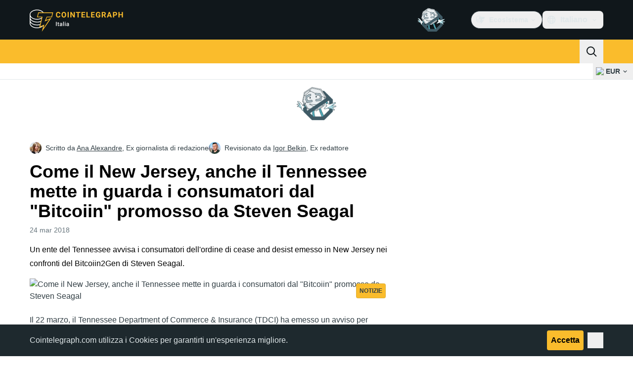

--- FILE ---
content_type: text/javascript; charset=utf-8
request_url: https://it.cointelegraph.com/_duck/ducklings/Df6C6vkR.js
body_size: -740
content:
import{d as n,r as s}from"./BB-GIOdK.js";import"./CxW1faFM.js";try{let e=typeof window<"u"?window:typeof global<"u"?global:typeof globalThis<"u"?globalThis:typeof self<"u"?self:{},r=new e.Error().stack;r&&(e._sentryDebugIds=e._sentryDebugIds||{},e._sentryDebugIds[r]="13467b05-38ae-47a2-8ba1-5828f73db0b7",e._sentryDebugIdIdentifier="sentry-dbid-13467b05-38ae-47a2-8ba1-5828f73db0b7")}catch{}const g=e=>(e=n(e),s(`/images/logo/${e}.png`)),o=e=>s(`/images/logo/memecurrencies/${e}.png`),d=(e,r)=>(e=n(e),r=n(r),s(`/images/chart/weekly/${e}-${r}.svg`));export{o as a,d as b,g};
